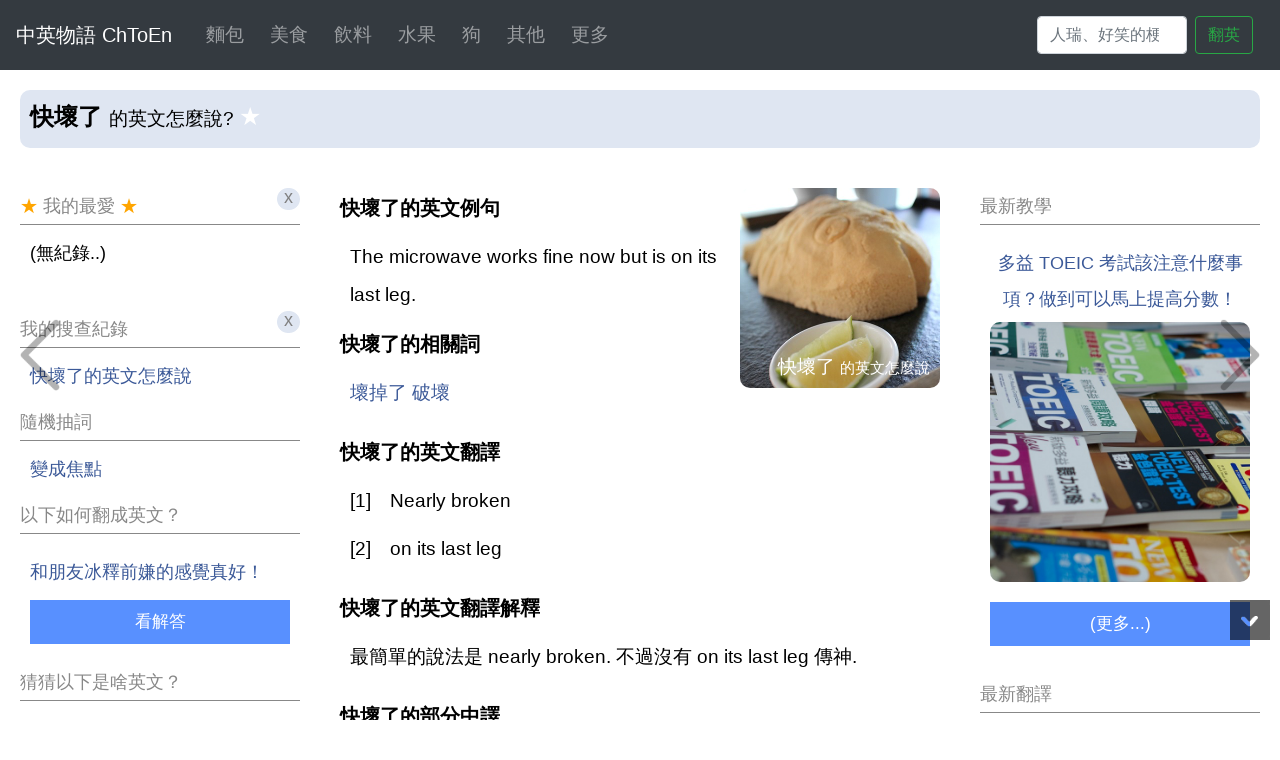

--- FILE ---
content_type: text/html
request_url: https://www.chtoen.com/%E5%BF%AB%E5%A3%9E%E4%BA%86%E7%9A%84%E8%8B%B1%E6%96%87%E6%80%8E%E9%BA%BC%E8%AA%AA
body_size: 13849
content:
<!DOCTYPE html><html lang="zh"><head><meta http-equiv="Content-Type" content="text/html; charset=utf-8"/>
<script>var __ezHttpConsent={setByCat:function(src,tagType,attributes,category,force,customSetScriptFn=null){var setScript=function(){if(force||window.ezTcfConsent[category]){if(typeof customSetScriptFn==='function'){customSetScriptFn();}else{var scriptElement=document.createElement(tagType);scriptElement.src=src;attributes.forEach(function(attr){for(var key in attr){if(attr.hasOwnProperty(key)){scriptElement.setAttribute(key,attr[key]);}}});var firstScript=document.getElementsByTagName(tagType)[0];firstScript.parentNode.insertBefore(scriptElement,firstScript);}}};if(force||(window.ezTcfConsent&&window.ezTcfConsent.loaded)){setScript();}else if(typeof getEzConsentData==="function"){getEzConsentData().then(function(ezTcfConsent){if(ezTcfConsent&&ezTcfConsent.loaded){setScript();}else{console.error("cannot get ez consent data");force=true;setScript();}});}else{force=true;setScript();console.error("getEzConsentData is not a function");}},};</script>
<script>var ezTcfConsent=window.ezTcfConsent?window.ezTcfConsent:{loaded:false,store_info:false,develop_and_improve_services:false,measure_ad_performance:false,measure_content_performance:false,select_basic_ads:false,create_ad_profile:false,select_personalized_ads:false,create_content_profile:false,select_personalized_content:false,understand_audiences:false,use_limited_data_to_select_content:false,};function getEzConsentData(){return new Promise(function(resolve){document.addEventListener("ezConsentEvent",function(event){var ezTcfConsent=event.detail.ezTcfConsent;resolve(ezTcfConsent);});});}</script>
<script>if(typeof _setEzCookies!=='function'){function _setEzCookies(ezConsentData){var cookies=window.ezCookieQueue;for(var i=0;i<cookies.length;i++){var cookie=cookies[i];if(ezConsentData&&ezConsentData.loaded&&ezConsentData[cookie.tcfCategory]){document.cookie=cookie.name+"="+cookie.value;}}}}
window.ezCookieQueue=window.ezCookieQueue||[];if(typeof addEzCookies!=='function'){function addEzCookies(arr){window.ezCookieQueue=[...window.ezCookieQueue,...arr];}}
addEzCookies([{name:"ezoab_289902",value:"mod4; Path=/; Domain=chtoen.com; Max-Age=7200",tcfCategory:"store_info",isEzoic:"true",},{name:"ezosuibasgeneris-1",value:"ad7d3241-5b48-4440-7f2f-a2f437e32b71; Path=/; Domain=chtoen.com; Expires=Sun, 31 Jan 2027 10:24:18 UTC; Secure; SameSite=None",tcfCategory:"understand_audiences",isEzoic:"true",}]);if(window.ezTcfConsent&&window.ezTcfConsent.loaded){_setEzCookies(window.ezTcfConsent);}else if(typeof getEzConsentData==="function"){getEzConsentData().then(function(ezTcfConsent){if(ezTcfConsent&&ezTcfConsent.loaded){_setEzCookies(window.ezTcfConsent);}else{console.error("cannot get ez consent data");_setEzCookies(window.ezTcfConsent);}});}else{console.error("getEzConsentData is not a function");_setEzCookies(window.ezTcfConsent);}</script><script type="text/javascript" data-ezscrex='false' data-cfasync='false'>window._ezaq = Object.assign({"edge_cache_status":11,"edge_response_time":1390,"url":"https://www.chtoen.com/%E5%BF%AB%E5%A3%9E%E4%BA%86%E7%9A%84%E8%8B%B1%E6%96%87%E6%80%8E%E9%BA%BC%E8%AA%AA"}, typeof window._ezaq !== "undefined" ? window._ezaq : {});</script><script type="text/javascript" data-ezscrex='false' data-cfasync='false'>window._ezaq = Object.assign({"ab_test_id":"mod4"}, typeof window._ezaq !== "undefined" ? window._ezaq : {});window.__ez=window.__ez||{};window.__ez.tf={"NewBanger":"lazyload"};</script><script type="text/javascript" data-ezscrex='false' data-cfasync='false'>window.ezDisableAds = true;</script>
<script data-ezscrex='false' data-cfasync='false' data-pagespeed-no-defer>var __ez=__ez||{};__ez.stms=Date.now();__ez.evt={};__ez.script={};__ez.ck=__ez.ck||{};__ez.template={};__ez.template.isOrig=true;window.__ezScriptHost="//www.ezojs.com";__ez.queue=__ez.queue||function(){var e=0,i=0,t=[],n=!1,o=[],r=[],s=!0,a=function(e,i,n,o,r,s,a){var l=arguments.length>7&&void 0!==arguments[7]?arguments[7]:window,d=this;this.name=e,this.funcName=i,this.parameters=null===n?null:w(n)?n:[n],this.isBlock=o,this.blockedBy=r,this.deleteWhenComplete=s,this.isError=!1,this.isComplete=!1,this.isInitialized=!1,this.proceedIfError=a,this.fWindow=l,this.isTimeDelay=!1,this.process=function(){f("... func = "+e),d.isInitialized=!0,d.isComplete=!0,f("... func.apply: "+e);var i=d.funcName.split("."),n=null,o=this.fWindow||window;i.length>3||(n=3===i.length?o[i[0]][i[1]][i[2]]:2===i.length?o[i[0]][i[1]]:o[d.funcName]),null!=n&&n.apply(null,this.parameters),!0===d.deleteWhenComplete&&delete t[e],!0===d.isBlock&&(f("----- F'D: "+d.name),m())}},l=function(e,i,t,n,o,r,s){var a=arguments.length>7&&void 0!==arguments[7]?arguments[7]:window,l=this;this.name=e,this.path=i,this.async=o,this.defer=r,this.isBlock=t,this.blockedBy=n,this.isInitialized=!1,this.isError=!1,this.isComplete=!1,this.proceedIfError=s,this.fWindow=a,this.isTimeDelay=!1,this.isPath=function(e){return"/"===e[0]&&"/"!==e[1]},this.getSrc=function(e){return void 0!==window.__ezScriptHost&&this.isPath(e)&&"banger.js"!==this.name?window.__ezScriptHost+e:e},this.process=function(){l.isInitialized=!0,f("... file = "+e);var i=this.fWindow?this.fWindow.document:document,t=i.createElement("script");t.src=this.getSrc(this.path),!0===o?t.async=!0:!0===r&&(t.defer=!0),t.onerror=function(){var e={url:window.location.href,name:l.name,path:l.path,user_agent:window.navigator.userAgent};"undefined"!=typeof _ezaq&&(e.pageview_id=_ezaq.page_view_id);var i=encodeURIComponent(JSON.stringify(e)),t=new XMLHttpRequest;t.open("GET","//g.ezoic.net/ezqlog?d="+i,!0),t.send(),f("----- ERR'D: "+l.name),l.isError=!0,!0===l.isBlock&&m()},t.onreadystatechange=t.onload=function(){var e=t.readyState;f("----- F'D: "+l.name),e&&!/loaded|complete/.test(e)||(l.isComplete=!0,!0===l.isBlock&&m())},i.getElementsByTagName("head")[0].appendChild(t)}},d=function(e,i){this.name=e,this.path="",this.async=!1,this.defer=!1,this.isBlock=!1,this.blockedBy=[],this.isInitialized=!0,this.isError=!1,this.isComplete=i,this.proceedIfError=!1,this.isTimeDelay=!1,this.process=function(){}};function c(e,i,n,s,a,d,c,u,f){var m=new l(e,i,n,s,a,d,c,f);!0===u?o[e]=m:r[e]=m,t[e]=m,h(m)}function h(e){!0!==u(e)&&0!=s&&e.process()}function u(e){if(!0===e.isTimeDelay&&!1===n)return f(e.name+" blocked = TIME DELAY!"),!0;if(w(e.blockedBy))for(var i=0;i<e.blockedBy.length;i++){var o=e.blockedBy[i];if(!1===t.hasOwnProperty(o))return f(e.name+" blocked = "+o),!0;if(!0===e.proceedIfError&&!0===t[o].isError)return!1;if(!1===t[o].isComplete)return f(e.name+" blocked = "+o),!0}return!1}function f(e){var i=window.location.href,t=new RegExp("[?&]ezq=([^&#]*)","i").exec(i);"1"===(t?t[1]:null)&&console.debug(e)}function m(){++e>200||(f("let's go"),p(o),p(r))}function p(e){for(var i in e)if(!1!==e.hasOwnProperty(i)){var t=e[i];!0===t.isComplete||u(t)||!0===t.isInitialized||!0===t.isError?!0===t.isError?f(t.name+": error"):!0===t.isComplete?f(t.name+": complete already"):!0===t.isInitialized&&f(t.name+": initialized already"):t.process()}}function w(e){return"[object Array]"==Object.prototype.toString.call(e)}return window.addEventListener("load",(function(){setTimeout((function(){n=!0,f("TDELAY -----"),m()}),5e3)}),!1),{addFile:c,addFileOnce:function(e,i,n,o,r,s,a,l,d){t[e]||c(e,i,n,o,r,s,a,l,d)},addDelayFile:function(e,i){var n=new l(e,i,!1,[],!1,!1,!0);n.isTimeDelay=!0,f(e+" ...  FILE! TDELAY"),r[e]=n,t[e]=n,h(n)},addFunc:function(e,n,s,l,d,c,u,f,m,p){!0===c&&(e=e+"_"+i++);var w=new a(e,n,s,l,d,u,f,p);!0===m?o[e]=w:r[e]=w,t[e]=w,h(w)},addDelayFunc:function(e,i,n){var o=new a(e,i,n,!1,[],!0,!0);o.isTimeDelay=!0,f(e+" ...  FUNCTION! TDELAY"),r[e]=o,t[e]=o,h(o)},items:t,processAll:m,setallowLoad:function(e){s=e},markLoaded:function(e){if(e&&0!==e.length){if(e in t){var i=t[e];!0===i.isComplete?f(i.name+" "+e+": error loaded duplicate"):(i.isComplete=!0,i.isInitialized=!0)}else t[e]=new d(e,!0);f("markLoaded dummyfile: "+t[e].name)}},logWhatsBlocked:function(){for(var e in t)!1!==t.hasOwnProperty(e)&&u(t[e])}}}();__ez.evt.add=function(e,t,n){e.addEventListener?e.addEventListener(t,n,!1):e.attachEvent?e.attachEvent("on"+t,n):e["on"+t]=n()},__ez.evt.remove=function(e,t,n){e.removeEventListener?e.removeEventListener(t,n,!1):e.detachEvent?e.detachEvent("on"+t,n):delete e["on"+t]};__ez.script.add=function(e){var t=document.createElement("script");t.src=e,t.async=!0,t.type="text/javascript",document.getElementsByTagName("head")[0].appendChild(t)};__ez.dot=__ez.dot||{};__ez.queue.addFileOnce('/detroitchicago/boise.js', '/detroitchicago/boise.js?gcb=195-3&cb=5', true, [], true, false, true, false);__ez.queue.addFileOnce('/parsonsmaize/abilene.js', '/parsonsmaize/abilene.js?gcb=195-3&cb=e80eca0cdb', true, [], true, false, true, false);__ez.queue.addFileOnce('/parsonsmaize/mulvane.js', '/parsonsmaize/mulvane.js?gcb=195-3&cb=e75e48eec0', true, ['/parsonsmaize/abilene.js'], true, false, true, false);__ez.queue.addFileOnce('/detroitchicago/birmingham.js', '/detroitchicago/birmingham.js?gcb=195-3&cb=539c47377c', true, ['/parsonsmaize/abilene.js'], true, false, true, false);</script>
<script data-ezscrex="false" type="text/javascript" data-cfasync="false">window._ezaq = Object.assign({"ad_cache_level":0,"adpicker_placement_cnt":0,"ai_placeholder_cache_level":0,"ai_placeholder_placement_cnt":-1,"domain":"chtoen.com","domain_id":289902,"ezcache_level":0,"ezcache_skip_code":14,"has_bad_image":0,"has_bad_words":0,"is_sitespeed":0,"lt_cache_level":0,"response_size":35926,"response_size_orig":29995,"response_time_orig":1381,"template_id":5,"url":"https://www.chtoen.com/%E5%BF%AB%E5%A3%9E%E4%BA%86%E7%9A%84%E8%8B%B1%E6%96%87%E6%80%8E%E9%BA%BC%E8%AA%AA","word_count":0,"worst_bad_word_level":0}, typeof window._ezaq !== "undefined" ? window._ezaq : {});__ez.queue.markLoaded('ezaqBaseReady');</script>
<script type='text/javascript' data-ezscrex='false' data-cfasync='false'>
window.ezAnalyticsStatic = true;

function analyticsAddScript(script) {
	var ezDynamic = document.createElement('script');
	ezDynamic.type = 'text/javascript';
	ezDynamic.innerHTML = script;
	document.head.appendChild(ezDynamic);
}
function getCookiesWithPrefix() {
    var allCookies = document.cookie.split(';');
    var cookiesWithPrefix = {};

    for (var i = 0; i < allCookies.length; i++) {
        var cookie = allCookies[i].trim();

        for (var j = 0; j < arguments.length; j++) {
            var prefix = arguments[j];
            if (cookie.indexOf(prefix) === 0) {
                var cookieParts = cookie.split('=');
                var cookieName = cookieParts[0];
                var cookieValue = cookieParts.slice(1).join('=');
                cookiesWithPrefix[cookieName] = decodeURIComponent(cookieValue);
                break; // Once matched, no need to check other prefixes
            }
        }
    }

    return cookiesWithPrefix;
}
function productAnalytics() {
	var d = {"pr":[6,3],"omd5":"46bd30378e41c23a65251cc13750d18d","nar":"risk score"};
	d.u = _ezaq.url;
	d.p = _ezaq.page_view_id;
	d.v = _ezaq.visit_uuid;
	d.ab = _ezaq.ab_test_id;
	d.e = JSON.stringify(_ezaq);
	d.ref = document.referrer;
	d.c = getCookiesWithPrefix('active_template', 'ez', 'lp_');
	if(typeof ez_utmParams !== 'undefined') {
		d.utm = ez_utmParams;
	}

	var dataText = JSON.stringify(d);
	var xhr = new XMLHttpRequest();
	xhr.open('POST','/ezais/analytics?cb=1', true);
	xhr.onload = function () {
		if (xhr.status!=200) {
            return;
		}

        if(document.readyState !== 'loading') {
            analyticsAddScript(xhr.response);
            return;
        }

        var eventFunc = function() {
            if(document.readyState === 'loading') {
                return;
            }
            document.removeEventListener('readystatechange', eventFunc, false);
            analyticsAddScript(xhr.response);
        };

        document.addEventListener('readystatechange', eventFunc, false);
	};
	xhr.setRequestHeader('Content-Type','text/plain');
	xhr.send(dataText);
}
__ez.queue.addFunc("productAnalytics", "productAnalytics", null, true, ['ezaqBaseReady'], false, false, false, true);
</script><base href="https://www.chtoen.com/%E5%BF%AB%E5%A3%9E%E4%BA%86%E7%9A%84%E8%8B%B1%E6%96%87%E6%80%8E%E9%BA%BC%E8%AA%AA"/>
	<meta name="dailymotion-domain-verification" content="dmadqmytmi8mos5fy"/>
	
	<meta name="viewport" content="width=device-width, initial-scale=1, shrink-to-fit=no"/>
	
	

	<meta name="Description" content="「快壞了」的英文怎麼說？快壞了的英文是 Nearly broken; on its last leg。 - 中英物語 ChToEn"/>
		
	<meta property="fb:admins" content="feedthehungry"/>
	<meta property="fb:app_id" content="370869749602419"/>
	
		<meta property="og:image" content="https://www.chtoen.com/image/a/鹽烤鯛魚.jpg"/>
		<link rel="shortcut icon" href="/favicon.ico" type="image/x-icon"/>
	
	<script>
	//my own code that I want executed ASAP
	wideDevice = screen.width >= 768; // correct value is "screen.width >= 768"

	// 231228 the following is for preventing css load timing issue due to document.writeln() per Ezoic's engineer
	var link = document.createElement("link");
	link.rel = "stylesheet";
	link.href = wideDevice ? '/css/chtoen.1640342228.css'
			: '/css/chtoenM.1608802663.css';
	document.head.appendChild(link);
	</script>

		<title>「快壞了」的英文怎麼說？ - 中英物語 ChToEn 知道</title>
	
	
		<script async="" src="https://www.googletagmanager.com/gtag/js?id=UA-16331158-14"></script>
	<script>
	  window.dataLayer = window.dataLayer || [];
	  function gtag(){dataLayer.push(arguments);}
	  gtag('js', new Date());
	  gtag('config', 'UA-16331158-14');

	</script>
		
<link rel='canonical' href='https://www.chtoen.com/%E5%BF%AB%E5%A3%9E%E4%BA%86%E7%9A%84%E8%8B%B1%E6%96%87%E6%80%8E%E9%BA%BC%E8%AA%AA' />
<script type='text/javascript'>
var ezoTemplate = 'orig_site';
var ezouid = '1';
var ezoFormfactor = '1';
</script><script data-ezscrex="false" type='text/javascript'>
var soc_app_id = '0';
var did = 289902;
var ezdomain = 'chtoen.com';
var ezoicSearchable = 1;
</script></head>

<body>

	<div id="fb-root"></div>
	


	
<!--timestamp: 2026-01-31 18:24:18 --><!--path: www.chtoen.com/快壞了的英文怎麼說 -->	
  	 
	<header>
	<nav class="navbar navbar-expand-md navbar-dark bg-dark">
	  <a class="navbar-brand" href="/">中英物語 ChToEn</a>
	  <button class="navbar-toggler" type="button" data-toggle="collapse" data-target="#navbarSupportedContent" aria-controls="navbarSupportedContent" aria-expanded="false" aria-label="Toggle navigation">
	    <span class="navbar-toggler-icon"></span>
	  </button>
	  
	  	
	  <div class="collapse navbar-collapse" id="navbarSupportedContent">
	    <ul class="navbar-nav mr-auto">
	    
	    
	    		    		<li class="nav-item dropdown">
				<a class="nav-link dropdown-toggle" href="#" role="button" data-toggle="dropdown" aria-haspopup="true" aria-expanded="false">麵包</a>
				<div class="dropdown-menu">
				<a class="dropdown-item" href="/全麥麵包的英文怎麼說"><img src="/css/loading.jpg" data-src="/image/全麥麵包.jpg" alt="全麥麵包"/> 全麥麵包</a><a class="dropdown-item" href="/硬麵包的英文怎麼說"><img src="/css/loading.jpg" data-src="/image/硬麵包.jpg" alt="硬麵包"/> 硬麵包</a><a class="dropdown-item" href="/丹麥麵包的英文怎麼說"><img src="/css/loading.jpg" data-src="/image/丹麥麵包.jpg" alt="丹麥麵包"/> 丹麥麵包</a><a class="dropdown-item" href="/牛角麵包的英文怎麼說"><img src="/css/loading.jpg" data-src="/image/牛角麵包.jpg" alt="牛角麵包"/> 牛角麵包</a><a class="dropdown-item" href="/法式長棍麵包的英文怎麼說"><img src="/css/loading.jpg" data-src="/image/法式長棍麵包.jpg" alt="法式長棍麵包"/> 法式長棍麵包</a>					<a class="dropdown-item" href="/各種麵包的英文怎麼說">更多</a>
					</div>
				</li>
					    		<li class="nav-item dropdown">
				<a class="nav-link dropdown-toggle" href="#" role="button" data-toggle="dropdown" aria-haspopup="true" aria-expanded="false">美食</a>
				<div class="dropdown-menu">
				<a class="dropdown-item" href="/肉包的英文怎麼說"><img src="/css/loading.jpg" data-src="/image/肉包子.jpg" alt="肉包"/> 肉包</a><a class="dropdown-item" href="/起士馬鈴薯皮的英文怎麼說"><img src="/css/loading.jpg" data-src="/image/起士馬鈴薯皮.jpg" alt="起士馬鈴薯皮"/> 起士馬鈴薯皮</a><a class="dropdown-item" href="/豬肉包的英文怎麼說"><img src="/css/loading.jpg" data-src="/image/叉燒包.jpg" alt="豬肉包"/> 豬肉包</a><a class="dropdown-item" href="/虱目魚粥的英文怎麼說"><img src="/css/loading.jpg" data-src="/image/魚粥.jpg" alt="虱目魚粥"/> 虱目魚粥</a><a class="dropdown-item" href="/雞米花的英文怎麼說"><img src="/css/loading.jpg" data-src="/image/雞米花.jpg" alt="雞米花"/> 雞米花</a>					<a class="dropdown-item" href="/各種美食的英文怎麼說">更多</a>
					</div>
				</li>
					    		<li class="nav-item dropdown">
				<a class="nav-link dropdown-toggle" href="#" role="button" data-toggle="dropdown" aria-haspopup="true" aria-expanded="false">飲料</a>
				<div class="dropdown-menu">
				<a class="dropdown-item" href="/檸檬紅茶的英文怎麼說"><img src="/css/loading.jpg" data-src="/image/檸檬紅茶.jpg" alt="檸檬紅茶"/> 檸檬紅茶</a><a class="dropdown-item" href="/蜂蜜拿鐵的英文怎麼說"><img src="/css/loading.jpg" data-src="/image/熱拿鐵咖啡.jpg" alt="蜂蜜拿鐵"/> 蜂蜜拿鐵</a><a class="dropdown-item" href="/鐵觀音拿鐵的英文怎麼說"><img src="/css/loading.jpg" data-src="/image/印度奶茶拿鐵.jpg" alt="鐵觀音拿鐵"/> 鐵觀音拿鐵</a><a class="dropdown-item" href="/紅茶拿鐵的英文怎麼說"><img src="/css/loading.jpg" data-src="/image/紅茶拿鐵.jpg" alt="紅茶拿鐵"/> 紅茶拿鐵</a><a class="dropdown-item" href="/金棗茶的英文怎麼說"><img src="/css/loading.jpg" data-src="/image/金棗茶.jpg" alt="金棗茶"/> 金棗茶</a>					<a class="dropdown-item" href="/各種飲料的英文怎麼說">更多</a>
					</div>
				</li>
					    		<li class="nav-item dropdown">
				<a class="nav-link dropdown-toggle" href="#" role="button" data-toggle="dropdown" aria-haspopup="true" aria-expanded="false">水果</a>
				<div class="dropdown-menu">
				<a class="dropdown-item" href="/菠蘿蜜的英文怎麼說"><img src="/css/loading.jpg" data-src="/image/菠蘿蜜.jpg" alt="菠蘿蜜"/> 菠蘿蜜</a><a class="dropdown-item" href="/楊桃的英文怎麼說"><img src="/css/loading.jpg" data-src="/image/楊桃.jpg" alt="楊桃"/> 楊桃</a><a class="dropdown-item" href="/桑葚的英文怎麼說"><img src="/css/loading.jpg" data-src="/image/桑葚.jpg" alt="桑葚"/> 桑葚</a><a class="dropdown-item" href="/釋迦的英文怎麼說"><img src="/css/loading.jpg" data-src="/image/釋迦.jpg" alt="釋迦"/> 釋迦</a><a class="dropdown-item" href="/榴槤的英文怎麼說"><img src="/css/loading.jpg" data-src="/image/榴槤.jpg" alt="榴槤"/> 榴槤</a>					<a class="dropdown-item" href="/各種水果的英文怎麼說">更多</a>
					</div>
				</li>
					    		<li class="nav-item dropdown">
				<a class="nav-link dropdown-toggle" href="#" role="button" data-toggle="dropdown" aria-haspopup="true" aria-expanded="false">狗</a>
				<div class="dropdown-menu">
				<a class="dropdown-item" href="/拉布拉多的英文怎麼說"><img src="/css/loading.jpg" data-src="/image/拉布拉多犬.jpg" alt="拉布拉多"/> 拉布拉多</a><a class="dropdown-item" href="/傑克羅素㹴的英文怎麼說"><img src="/css/loading.jpg" data-src="/image/傑克羅素梗.jpg" alt="傑克羅素㹴"/> 傑克羅素㹴</a><a class="dropdown-item" href="/約克夏犬的英文怎麼說"><img src="/css/loading.jpg" data-src="/image/約克夏犬.jpg" alt="約克夏犬"/> 約克夏犬</a><a class="dropdown-item" href="/喜樂蒂牧羊犬的英文怎麼說"><img src="/css/loading.jpg" data-src="/image/喜樂蒂牧羊犬.jpg" alt="喜樂蒂牧羊犬"/> 喜樂蒂牧羊犬</a><a class="dropdown-item" href="/黃金獵犬的英文怎麼說"><img src="/css/loading.jpg" data-src="/image/黃金獵犬.jpg" alt="黃金獵犬"/> 黃金獵犬</a>					<a class="dropdown-item" href="/各種狗的英文怎麼說">更多</a>
					</div>
				</li>
					    
			
			
			<li class="nav-item dropdown">
				<a class="nav-link dropdown-toggle" href="#" role="button" data-toggle="dropdown" aria-haspopup="true" aria-expanded="false">其他</a>
				<div class="dropdown-menu">
					
					<a class="dropdown-item" href="/各種麵的英文怎麼說">各種麵的英文</a><a class="dropdown-item" href="/各種魚的英文怎麼說">各種魚的英文</a><a class="dropdown-item" href="/各種配菜的英文怎麼說">各種配菜的英文</a><a class="dropdown-item" href="/各種食物的英文怎麼說">各種食物的英文</a><a class="dropdown-item" href="/各種夜市小吃的英文怎麼說">各種夜市小吃的英文</a>				</div>
			</li>
			
			<li class="nav-item dropdown">
				<a class="nav-link dropdown-toggle" href="#" role="button" data-toggle="dropdown" aria-haspopup="true" aria-expanded="false">更多</a>
				<div class="dropdown-menu">
					<a class="dropdown-item" href="/forum/">FB論壇</a>
					<a class="dropdown-item" href="/articles/">FB文章</a>
					<a class="dropdown-item" href="/最新中英翻譯">最新翻譯</a>
					<a class="dropdown-item" href="/熱門中英翻譯">熱門網頁</a>
					<a class="dropdown-item" href="/最新英文教學">最新教學</a>
					<a class="dropdown-item userInstruction" href="/image/site/chtoen-website-user-manual.jpg">使用說明</a>
					<a class="dropdown-item" href="/選擇題-變成焦點的英文怎麼說">選擇題</a>
					<a class="dropdown-item" href="/填空題-會議主席">填空題</a>
					<a class="dropdown-item" href="/about-this-website.php">中英物語</a>
					<a class="dropdown-item" href="/about-me.php">作者</a>
					<a class="dropdown-item" href="/privacy-policy.php">隱私規範</a>
				</div>
			</li>	 
	    </ul>
	    
	    <form id="searchForm" style="width:227px" class="form-inline my-2 my-lg-0">
	      <input style="width:150px" name="query" id="searchBar" onkeypress="if (event.keyCode == 13){gtag(&#34;event&#34;, &#34;useSearchBarEnter&#34;);doSearch();return false;}" class="form-control mr-sm-2" type="search" placeholder="人瑞、好笑的梗、親和力、誰配不上誰、什麼主義者" aria-label="中翻英"/>
	      <button style="width:58px" onclick="gtag(&#34;event&#34;, &#34;useSearchBarButton&#34;);doSearch();return false;" class="btn btn-outline-success my-2 my-sm-0" type="submit">翻英</button>
	    </form>
	  </div>
	</nav>
	</header>
	

	<div class="mb10"></div>
	
	<div id="rasBg"><img alt="correct" id="ras" src="/image/check.png"/></div>
	<div id="wasBg"><img alt="wrong" id="was" src="/image/cross.png"/></div>
		<!-- content past the black background top -->
		
			<div class="exactMatch mb10"><h1>快壞了 <span class="remaingPartOfH1">的英文怎麼說?</span></h1> <a href="#" onclick="return false;" class="star nul">★</a></div>		
		
		
		
		
		<div id="mainText">
			<main><!-- main view for exact term match pages -->

<script>
gtag('event', 'exactMatch');
</script>

<div style="position:relative"><img alt=" - 快壞了 - 中英物語 ChToEn" title=" - 快壞了 - 中英物語 ChToEn" class="centerImage showTip round10 fr" style="" src="/image/a/鹽烤鯛魚.jpg"/><div class="toti" style="">快壞了 <span style="font-size:80%">的英文怎麼說</span></div></div><h2>快壞了的英文例句</h2><div class="ense">The microwave works fine now but is on its last leg.</div><h2>快壞了的相關詞</h2><div class="tct mb10"><a title="壞掉了的英文怎麼說" class="" href="/壞掉了的英文怎麼說">壞掉了</a> <a title="破壞的英文怎麼說" class="" href="/破壞的英文怎麼說">破壞</a></div><h2>快壞了的英文翻譯</h2><div class="entr" style="">[1] Nearly broken<div style="height:10px"></div>[2] on its last leg</div><div class="mb10"></div><h2>快壞了的英文翻譯解釋</h2><div class="entr" style="">最簡單的說法是 nearly broken. 不過沒有 on its last leg 傳神.</div><div class="mb10"></div><h2>快壞了的部分中譯</h2><div class="chtr" style="">這個微波爐還可以用, 不過快要壞了.</div><div class="mb10"></div>	
<div class="cb"></div>
<div class="mb10"></div>
</main>				
				<div style="font-size:17px" class="fl">還有問題？<a href="#fbComment" class="" style="">請發問</a></div>
				<div class="fbLikeButton fr"></div>
				<div class="cb"></div>
				<div class="mb10"></div>
				
				
				
				請參考 <a class="" href="https://afftck.com/track/clicks/5055/c627c2bf9d0826ddf88eec35dc2e9753743940c873efe0e25826bf0067015a">WUWOW 線上真人英文</a><div class="pb10"></div>
<p class="subheading" style="">
	<span style="color:red">選擇題</span>
</p>
 

<p>
</p><h3 style="margin:0 10px"><a href="/炒小魚乾的英文怎麼說">炒小魚乾</a><span style="font-weight:normal">的英文怎麼說?</span> <span style="color:#aaa;font-weight:normal;">(二選一)</span></h3>
<p></p>

<div data-nextpath="/選擇題-過關斬將的英文怎麼說" style="margin:0 10px 10px 10px" class="quan refreshMe correct button ">stir-fried anchovies</div><div data-nextpath="/選擇題-過關斬將的英文怎麼說" style="margin:0 10px" class="quan refreshMe wrong button">Shetland sheepdog</div><div class="mb10"></div>
<a class="" style="font-size:17px;margin-left:10px" title="選擇題 - 過關斬將的英文是什麼?" href="/選擇題-過關斬將的英文怎麼說">下一題 - 過關斬將</a>
<a style="" title="我要在 FB 上發問" href="#fbComment" class="gotQuestion nul"><span class="fbIconAll"><span class="fbIcon">f</span>我要發問</span></a>				
				
				<p style="margin:40px"></p>
				
				

<p class="subheading" style="">
		<span style="color:red">填空題</span>
</p>
 

<h3 style="font-weight:normal;margin:0 10px">當這個已婚男子願意載女同事回家表示他對她有非分之想嗎?<span style="color:#aaa;"> (請填空)</span></h3>

<div id="challengeSentence" style="margin:0 10px">Do you think this married man has ulterior mot<input id="cabg" data-answerlength="1" data-nexttermpath="/填空題-會議主席" data-correctsentencered="Do you think this married man has ulterior mot&lt;span style=&#39;color:red;font-weight:bold&#39;&gt;i&lt;/span&gt;ves when he offered to drive a female colleague home?" data-correctsentencegreen="Do you think this married man has ulterior mot&lt;span style=&#39;color:green;font-weight:bold&#39;&gt;i&lt;/span&gt;ves when he offered to drive a female colleague home?" data-challengecorrectanswer="i" placeholder="1 個字母" type="text" size="7" maxlength="25"/>ves when he offered to drive a female colleague home?</div><div class="mb10"></div>
<a class="" style="font-size:17px;margin-left:10px" title="填空題 - 會議主席" href="/填空題-會議主席">下一題 - 會議主席</a>
<a style="" title="我要在 FB 上發問" href="#fbComment" class="gotQuestion nul"><span class="fbIconAll"><span class="fbIcon">f</span>我要發問</span></a><div><div class="pb10"></div></div>			
				
				<div id="fbLikeBox" style="">
					<p style="font-size:20px;">請<span style="color:red">按讚</span>支持<a href="https://www.facebook.com/Ch2En/">中英物語的FB</a>免費教英文</p>
					<div id="fbPageBottomPc" class="fb-page center" style="display:block;overflow:hidden;margin:10px" data-tabs="timeline" data-href="https://www.facebook.com/Ch2En" data-width="500" data-height="500" data-hide-cover="false" data-show-facepile="true" data-show-posts="false" data-adapt-container-width="true"></div>
				</div>
				<div class="mb10"></div>
					
			
			
			
								
			
			
		</div><!-- mainText -->
		
		
		
		<div id="leftSideText" style="overflow: hidden;">
		
					
			
			

					
			<div id="favoriteTermsHeading" class="subheading mb10"><span style="color:orange">★</span> 我的最愛 <span style="color:orange">★</span><a style="" class="cross" href="#" onclick="deleteAllFavoriteCookies();alert(&#34;清除完畢!&#34;);return false;">x</a></div>
			<div id="favoriteTerms"></div>
			<div class="pb20"></div>
			
			
			
							<!-- Chtoen-300x1050 left ad-->
									
				<!-- Chtoen-300x600f -->
				<!-- 
				<ins class="adsbygoogle"
				     style="display:inline-block;width:300px;height:600px"
				     data-ad-client="ca-pub-3404770245697982"
				     data-ad-slot="6402405758"></ins>
				<script>
				(adsbygoogle = window.adsbygoogle || []).push({});
				</script>
				 -->
				<div class="pb20"></div>	
							
			
			
			<div class="subheading mb10">我的搜查紀錄 <a style="" class="cross" href="#" onclick="deleteAllTermCookies();alert(&#34;清除完畢!&#34;);return false;">x</a></div>
			<div id="history"></div>
			<div class="pb10"></div>
			<div class="subheading mb10">隨機抽詞</div><a title="變成焦點的英文怎麼說" class="ll" href="/變成焦點的英文怎麼說">變成焦點</a><div class="pb10"></div><div class="subheading mb10">以下如何翻成英文？</div><a style="" href="/填空題-冰釋前嫌" class="nul bgOnHover">和朋友冰釋前嫌的感覺真好！<span class="readMore">看解答</span></a><div class="mb10"></div>				
				<div class="subheading mb10">猜猜以下是啥英文？</div>
				<ul class="bxslider" style="visibility:hidden;">
										<li>
						<div class="bgOnHover">
														<a href="/虛心的英文怎麼說" class="nul">
							
							<img src="/css/loading.jpg" style="margin-top:5px;margin-bottom:15px;" class="center round10 sideImage" data-src="/image/帶藍色帽子的外國女孩.jpg" alt="虛心" title="虛心"/>
							
							<span class="readMore nul">看解答</span>
							</a>
						</div>
					</li>
										<li>
						<div class="bgOnHover">
														<a href="/惜字如金的英文怎麼說" class="nul">
							
							<img src="/css/loading.jpg" style="margin-top:5px;margin-bottom:15px;" class="center round10 sideImage" data-src="/image/低頭族.jpg" alt="惜字如金" title="惜字如金"/>
							
							<span class="readMore nul">看解答</span>
							</a>
						</div>
					</li>
										<li>
						<div class="bgOnHover">
														<a href="/綜上所述的英文怎麼說" class="nul">
							
							<img src="/css/loading.jpg" style="margin-top:5px;margin-bottom:15px;" class="center round10 sideImage" data-src="/image/開會.jpg" alt="綜上所述" title="綜上所述"/>
							
							<span class="readMore nul">看解答</span>
							</a>
						</div>
					</li>
									</ul>
				<div class="pb10"></div>
			<div class="subheading mb10">以下的圖是什麼英文？</div>		<a class="bgOnHover" href="/小便池裡的芳香劑的英文怎麼說">
			<img src="/css/loading.jpg" class="center round10 sideImage" style="" data-src="/image/小便斗裡的芳香劑.jpg" alt="小便池裡的芳香劑"/>
		</a> 
		<div class="mb10"></div>		<a class="bgOnHover" href="/愛情是盲目的的英文怎麼說">
			<img src="/css/loading.jpg" class="center round10 sideImage" style="" data-src="/image/男女親嘴.jpg" alt="愛情是盲目的"/>
		</a> 
		<div class="mb10"></div>			
		</div> <!-- leftSideText -->
		<div id="rightSideText" style="overflow: hidden;">
			<div class="subheading mb10">最新教學</div><div class="bgOnHover"><a title="多益 TOEIC 考試該注意什麼事項？做到可以馬上提高分數！" href="/TOEIC多益考試該注意的事項-可馬上提高分數" class="center nul">多益 TOEIC 考試該注意什麼事項？做到可以馬上提高分數！<br/><img src="/css/loading.jpg" style="margin-top:5px;" class="center round10 sideImage" data-src="/image/多益參考書.jpg" alt="多益 TOEIC 考試該注意什麼事項？做到可以馬上提高分數！" title="多益 TOEIC 考試該注意什麼事項？做到可以馬上提高分數！"/></a></div><a style="margin: 10px;" class="readMore nul" title="英文教學" href="/最新英文教學">(更多...)</a><div class="mb10"></div><div class="pb20"></div><div class="subheading mb10">最新翻譯</div><a title="人瑞的英文怎麼說" class="ll" href="/人瑞的英文怎麼說">人瑞</a><a title="好笑的梗的英文怎麼說" class="ll" href="/好笑的梗的英文怎麼說">好笑的梗</a><a title="親和力的英文怎麼說" class="ll" href="/親和力的英文怎麼說">親和力</a><a title="時尚教主的英文怎麼說" class="ll" href="/時尚教主的英文怎麼說">時尚教主</a><a title="腳趾頭的英文怎麼說" class="ll" href="/腳趾頭的英文怎麼說">腳趾頭</a><div class="mb5"></div><a style="margin: 10px;" class="readMore nul" title="最新中英翻譯" href="/最新中英翻譯">(更多...)</a><div class="pb10"></div><div class="subheading mb10">熱門網頁</div><div class="mb5"></div><a style="margin: 10px;" class="readMore nul" title="熱門網頁" href="/熱門中英翻譯">(更多...)</a><div class="mb10"></div><div class="subheading mb10">以下的圖是什麼英文？</div>		<a class="bgOnHover" href="/安排的英文怎麼說">
			<img src="/css/loading.jpg" class="center round10 sideImage" style="" data-src="/image/忙碌的女生.jpg" alt="安排"/>
		</a> 
		<div class="mb10"></div>		<a class="bgOnHover" href="/絲瓜的英文怎麼說">
			<img src="/css/loading.jpg" class="center round10 sideImage" style="" data-src="/image/絲瓜.jpg" alt="絲瓜"/>
		</a> 
		<div class="mb10"></div>		</div> <!-- rightSideText -->
		
		<!-- footer -->
		<div class="cb"></div>
		
		<div id="internalAd" class="round10 lbh nul " style="padding: 10px;display:block;margin:0 20px 20px 20px">
			<span class="subheading" style="display:block;background:transparent;">您有以下問題嗎？<a href="#fbComment">歡迎發問</a>！<a href="javascript:void(0);" style="" class="cross" onclick="addCookie(&#34;internalAd&#34;, &#34;0&#34;, 30);$(&#34;#internalAd&#34;).hide(1000);return false;">x</a></span>
			<ul class="ticker2" style="font-size:20px;">
				<li>珍珠奶茶的英文怎麼說?</li>
				<li>You failed me 是什麼意思?</li>
				<li>I am well 跟 I am good 的差別?</li>
			</ul>
		</div>
		
		<div id="fbComment" class="" style="background: #DFE6F2;color: red;padding: 10px;text-align: center;">
			有任何問題請在下面發問，有問必答!
		</div>
		<div style="margin: 15px;">
			<div class="fb-comments" data-href="www.chtoen.com" data-width="100%" data-numposts="2" data-order-by="reverse_time"></div>
		</div>
		
		 
		<div class="fbLikeButton fl" style="padding-left:20px"></div>
		<a style="padding-right:20px" class="fr nul" target="_blank" href="http://www.facebook.com/sharer/sharer.php?u=https%3A%2F%2Fwww.chtoen.com%2F%25E5%25BF%25AB%25E5%25A3%259E%25E4%25BA%2586%25E7%259A%2584%25E8%258B%25B1%25E6%2596%2587%25E6%2580%258E%25E9%25BA%25BC%25E8%25AA%25AA"><span class="fbIconAll"><span class="fbIcon">f</span>分享</span></a>
		<div class="cb"></div>
		
		
				<footer class="center round10" style="color:#777;margin: 20px;">
			<a style="color:#777;" class="userInstruction" href="/image/site/chtoen-website-user-manual.jpg">使用說明</a> 
			| <a style="color:#777;" href="/about-this-website.php">關於中英物語</a> 
			| <a style="color:#777;" href="/about-me.php">關於作者</a> 
			| <a style="color:#777;" href="/選擇題-變成焦點的英文怎麼說">選擇題</a> 
			| <a style="color:#777;" href="/填空題-會議主席">填空題</a> 
			| <a style="color:#777;" href="/forum/">FB中翻英論壇</a> 
			| <a style="color:#777;" href="/articles/">FB粉絲頁的PO文</a>
			| <a style="color:#777;" href="/privacy-policy.php">隱私規範</a> 
			<br/>
			ChToEn.com - 中英物語 - <a target="_blank" href="https://michael.chtoen.com/">Michael Wen</a> 創立. 歡迎在<a target="_blank" href="http://www.facebook.com/feedthehungry">臉書</a>找到 <a target="_blank" href="https://michael.chtoen.com/">Michael</a>
		</footer>
		<!-- END footer -->
			
			
			
		<!-- lightbox popup definitions -->
				<div id="twAffPopup" style="display:none;color:gray;text-align:center;padding-bottom: 1px;width:300px">
			<a style="width:250px;font-size:90%;margin-bottom:20px" class="buttonPink" href="https://affclkr.com/track/clicks/4554/c627c2b99d0927d7ff9cbd2e8d2b891473624ccf77ebf0ab416db6006200">
			<span style="font-weight:bold;color:black">別灰心，請參考EF English Live 線上英語</span>
			<br/>
			<span style="font-size:80%">結合全球最頂尖的學術與科技人才，擁有超過2,000位最專業的外籍英語老師，目前全球學員人數已超過2,000萬人。</span>
			<br/>
			<img style="max-width:100%" src="https://affclkr.com/track/imp/img/44448/ce2bc2ba9d0524d7efcda67f8835ce13286e4bcb73fbb9b20a64b70063"/>
			<br/>
			EF English Live 線上英語			</a>
		</div>
		
		
			
		<!-- END lighbox definitions -->
		
	<img src="/css/up-arrow.png" alt="up arrow" class="goToTop goToButton" style="bottom:130px;"/>
	<img src="/css/down-arrow.png" alt="down arrow" class="goToBottom goToButton" style=""/>
			
		<a class="lazyHover" id="paa" href="/保守的英文怎麼說" title="上一題: 保守的英文怎麼說？" style="">
		<!-- https://icons8.com/web-app/1806/back#filled -->
		<img class="arrow" alt="left arrow" style="float:left" src="[data-uri]"/>
		
		<div class="text" style="margin-right: 5px;">保守的英文怎麼說？</div>
		<img src="/css/loading.jpg" class="image" alt="保守的英文怎麼說？" style="" data-src="/image/美國的高中.jpg"/>
		
	</a>
		<a class="lazyHover" id="naa" href="/樸實的英文怎麼說" title="下一題: 樸實的英文怎麼說？" style="">
		<!-- https://icons8.com/web-app/61/forward#filled -->
		<img class="arrow" alt="right arrow" style="float:right" src="[data-uri]"/>
		<img src="/css/loading.jpg" class="image" alt="樸實的英文怎麼說？" style="margin-left: 10px;" data-src="/image/燉豬肉飯.jpg"/>
		
		<div class="text" style="">樸實的英文怎麼說？</div>
	</a>
	
	
	
	<script>
	if(!wideDevice){	//mobile: show ad. I used to use the code "screen.width < 768" but changed it to use wideDevice variable already exist
		var adCode = '<ins class="clickforceads" id="cfa3" style="display:inline-block;width:150px;height:150px" data-ad-zone="4820"></ins><script async src="//cdn.holmesmind.com/js/init.js"></'+'script>';
		document.writeln(adCode);
		
	}else{	//PC: don't show ad cuz it's a full screen ad on PC and it's annoying
	}
	
	/*
201104: with or without "defer" i sometimes get the error:
Failed to load resource: the server responded with a status of 500 () www.facebook.com/plugins/feedback.php?app_id=370869749602419&channel=https%3A%2F%2Fstaticxx.facebook.com%2Fx%2Fconnect%2Fxd_arbiter%2F%3Fversion%3D46%23cb%3Dfb532375206fac%26domain%3Dwww.chtoen.com%26origin%3Dhttp%253A%252F%252Fwww.chtoen.com%252Ffe416ae87714b%26relation%3Dparent.parent&container_width=1374&height=100&href=http%3A%2F%2Fwww.chtoen.com%2F&locale=zh_TW&numposts=2&order_by=reverse_time&sdk=joey&version=v8.0&width:1
also, i verified "defer" does keep execution order by testing 4 javascript files	
with defer: 1/9 works in chrome
without defer: 3/9 works in chrome
so it makes no difference whether i add "defer". i add it cuz it may improve UX		
how to make it 100% work? nobody on google knows.
	*/
	if(wideDevice){
		document.writeln("<script defer src='/js/chtoen.1608802663.js'></"+"script>");
	}else{	
		document.writeln("<script defer src='/js/chtoenM.1608802663.js'></"+"script>");
	}

	</script>
	
	<script defer="" crossorigin="anonymous" src="https://connect.facebook.net/zh_TW/sdk.js"></script>
	
	
	<!-- 231211 M: main2.php. i added the following line so google can serve ads. Once Ezoic is back on track, remove it -->
	<!-- 
	<script async src="https://pagead2.googlesyndication.com/pagead/js/adsbygoogle.js?client=ca-pub-3404770245697982"
     crossorigin="anonymous"></script>
      -->
	
	 

	
	

<script data-cfasync="false">function _emitEzConsentEvent(){var customEvent=new CustomEvent("ezConsentEvent",{detail:{ezTcfConsent:window.ezTcfConsent},bubbles:true,cancelable:true,});document.dispatchEvent(customEvent);}
(function(window,document){function _setAllEzConsentTrue(){window.ezTcfConsent.loaded=true;window.ezTcfConsent.store_info=true;window.ezTcfConsent.develop_and_improve_services=true;window.ezTcfConsent.measure_ad_performance=true;window.ezTcfConsent.measure_content_performance=true;window.ezTcfConsent.select_basic_ads=true;window.ezTcfConsent.create_ad_profile=true;window.ezTcfConsent.select_personalized_ads=true;window.ezTcfConsent.create_content_profile=true;window.ezTcfConsent.select_personalized_content=true;window.ezTcfConsent.understand_audiences=true;window.ezTcfConsent.use_limited_data_to_select_content=true;window.ezTcfConsent.select_personalized_content=true;}
function _clearEzConsentCookie(){document.cookie="ezCMPCookieConsent=tcf2;Domain=.chtoen.com;Path=/;expires=Thu, 01 Jan 1970 00:00:00 GMT";}
_clearEzConsentCookie();if(typeof window.__tcfapi!=="undefined"){window.ezgconsent=false;var amazonHasRun=false;function _ezAllowed(tcdata,purpose){return(tcdata.purpose.consents[purpose]||tcdata.purpose.legitimateInterests[purpose]);}
function _handleConsentDecision(tcdata){window.ezTcfConsent.loaded=true;if(!tcdata.vendor.consents["347"]&&!tcdata.vendor.legitimateInterests["347"]){window._emitEzConsentEvent();return;}
window.ezTcfConsent.store_info=_ezAllowed(tcdata,"1");window.ezTcfConsent.develop_and_improve_services=_ezAllowed(tcdata,"10");window.ezTcfConsent.measure_content_performance=_ezAllowed(tcdata,"8");window.ezTcfConsent.select_basic_ads=_ezAllowed(tcdata,"2");window.ezTcfConsent.create_ad_profile=_ezAllowed(tcdata,"3");window.ezTcfConsent.select_personalized_ads=_ezAllowed(tcdata,"4");window.ezTcfConsent.create_content_profile=_ezAllowed(tcdata,"5");window.ezTcfConsent.measure_ad_performance=_ezAllowed(tcdata,"7");window.ezTcfConsent.use_limited_data_to_select_content=_ezAllowed(tcdata,"11");window.ezTcfConsent.select_personalized_content=_ezAllowed(tcdata,"6");window.ezTcfConsent.understand_audiences=_ezAllowed(tcdata,"9");window._emitEzConsentEvent();}
function _handleGoogleConsentV2(tcdata){if(!tcdata||!tcdata.purpose||!tcdata.purpose.consents){return;}
var googConsentV2={};if(tcdata.purpose.consents[1]){googConsentV2.ad_storage='granted';googConsentV2.analytics_storage='granted';}
if(tcdata.purpose.consents[3]&&tcdata.purpose.consents[4]){googConsentV2.ad_personalization='granted';}
if(tcdata.purpose.consents[1]&&tcdata.purpose.consents[7]){googConsentV2.ad_user_data='granted';}
if(googConsentV2.analytics_storage=='denied'){gtag('set','url_passthrough',true);}
gtag('consent','update',googConsentV2);}
__tcfapi("addEventListener",2,function(tcdata,success){if(!success||!tcdata){window._emitEzConsentEvent();return;}
if(!tcdata.gdprApplies){_setAllEzConsentTrue();window._emitEzConsentEvent();return;}
if(tcdata.eventStatus==="useractioncomplete"||tcdata.eventStatus==="tcloaded"){if(typeof gtag!='undefined'){_handleGoogleConsentV2(tcdata);}
_handleConsentDecision(tcdata);if(tcdata.purpose.consents["1"]===true&&tcdata.vendor.consents["755"]!==false){window.ezgconsent=true;(adsbygoogle=window.adsbygoogle||[]).pauseAdRequests=0;}
if(window.__ezconsent){__ezconsent.setEzoicConsentSettings(ezConsentCategories);}
__tcfapi("removeEventListener",2,function(success){return null;},tcdata.listenerId);if(!(tcdata.purpose.consents["1"]===true&&_ezAllowed(tcdata,"2")&&_ezAllowed(tcdata,"3")&&_ezAllowed(tcdata,"4"))){if(typeof __ez=="object"&&typeof __ez.bit=="object"&&typeof window["_ezaq"]=="object"&&typeof window["_ezaq"]["page_view_id"]=="string"){__ez.bit.Add(window["_ezaq"]["page_view_id"],[new __ezDotData("non_personalized_ads",true),]);}}}});}else{_setAllEzConsentTrue();window._emitEzConsentEvent();}})(window,document);</script></body></html>